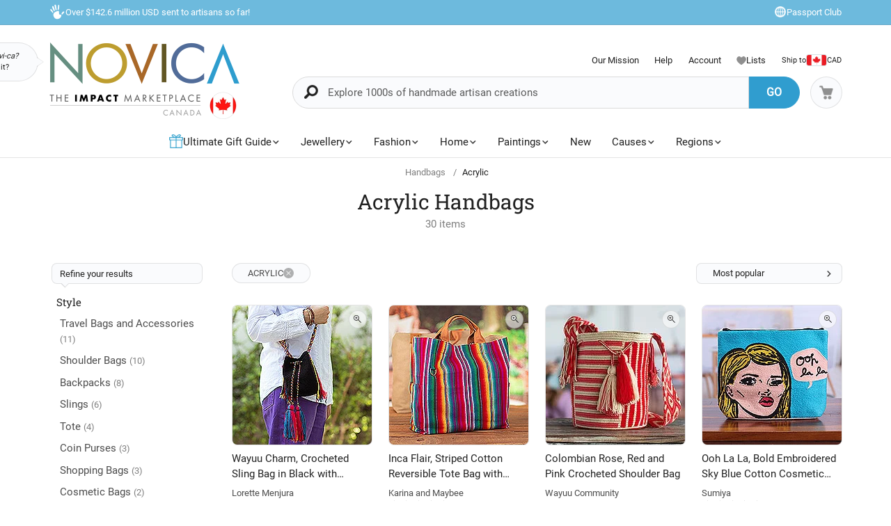

--- FILE ---
content_type: text/css
request_url: https://www.novica.com/2015/assets/css/stripped-novica.ver-20260122a.css
body_size: 1633
content:
h1 small,h2 small,h3 small,h4 small,h5 small,h6 small,.h1 small,.h2 small,.h3 small,.h4 small,.h5 small,.h6 small{color:#93a4aa;font-size:82%}html#mobile .has-flyout>a>.m-drop-icon img.open,html#mobile .has-flyout.active>a>.m-drop-icon img.closed,html#mobile h4.flyout-hdr .m-drop-icon img.open,html#mobile h4.flyout-hdr.open .m-drop-icon img.closed,html#mobile .filter-main-flyout li span.m-drop-icon img.open,html#mobile .filter-main-flyout li.active span.m-drop-icon img.closed,html#mobile h4.accordionHeader .m-drop-icon img.open,html#mobile h4.accordionHeader.open .m-drop-icon img.closed{display:none}html#mobile .has-flyout>a>.m-drop-icon img.closed,html#mobile .has-flyout.active>a>.m-drop-icon img.open,html#mobile h4.flyout-hdr .m-drop-icon img.closed,html#mobile h4.flyout-hdr.open .m-drop-icon img.open,html#mobile .filter-main-flyout li span.m-drop-icon img.closed,html#mobile .filter-main-flyout li.active span.m-drop-icon img.open,html#mobile h4.accordionHeader .m-drop-icon img.closed,html#mobile h4.accordionHeader.open .m-drop-icon img.open{display:block}#keywordSearchHeader,#keywordSearchHeader2{background:var(--color-bglight1) url(//images1.novica.net/novica/assets/images/icon/search-small.png) 16px 11px no-repeat !important}html#mobile #keywordSearchHeader{background:var(--color-bglight1) url(//images1.novica.net/novica/assets/images/icon/search-small.png) 10px 9px no-repeat !important}html#mobile #keywordSearchHeader3{background:#fff url(//images1.novica.net/novica/assets/images/icon/search-small.png) 10px 9px no-repeat !important}a:hover,a:focus{text-decoration:none !important}.main-level-menu a:hover,.main-level-menu a:focus,.plateLinks a:hover,.plateLinks a:focus{text-decoration:none}.form-control{color:rgba(0,0,0,.64) !important;font-size:16px !important;line-height:1.467 !important;-webkit-appearance:none !important;border-radius:4px !important;-webkit-transition:border .25s linear,background-color .25s linear;transition:border .25s linear,background-color .25s linear;-webkit-box-shadow:none !important;box-shadow:none !important}body .form-horizontal .radio,body .form-horizontal .checkbox{min-height:20px}body .form-horizontal .control-label,body .form-horizontal .radio,body .form-horizontal .checkbox,body .form-horizontal .radio-inline,body .form-horizontal .checkbox-inline{margin-top:0;margin-bottom:0;padding-top:0;font-weight:inherit}.input-group .form-control:first-child{border-top-right-radius:0 !important;border-bottom-right-radius:0 !important}.input-group-btn:last-child>.btn{border-top-left-radius:0 !important;border-bottom-left-radius:0 !important}.input-group-btn:last-child>.btn,.input-group-btn:last-child>.btn-group{margin-left:-1px}.input-group-btn>.btn{line-height:1.7 !important}.btn{line-height:1.6 !important;border-radius:5px !important;padding:7px 25px 7px 25px !important;font-size:16px !important;text-transform:uppercase}.btn-primary{background-color:#309dcf !important;border:1px solid #309dcf !important}.btn-warning,.input-group .btn.btn-warning{color:#000 !important;background-color:#ffce00 !important;border:1px solid #ffce00 !important}.btn-primary:hover{color:#FFF !important;background-color:rgba(48,157,207,.8) !important;border:1px solid rgba(48,157,207,.85) !important}.btn-warning:hover,.btn-warning:focus,.btn-warning:active,.btn-warning.active,.btn-warning.hover,.input-group .btn.btn-warning:hover,.input-group .btn.btn-warning:focus,.input-group .btn.btn-warning:active,.input-group .btn.btn-warning.active,.input-group .btn.btn-warning.hover{color:#000 !important;background-color:#efc101;border:1px solid #efc101}.btn-light{color:#5e696d;background-color:#bdbdbd;border:1px solid #bdbdbd}.btn-default{color:#6ac9f5;background-color:white;border:1px solid #d6e1e5}.btn-light:hover,.btn-light:focus,.btn-light:active,.btn-light.active,.btn-light.hover{color:#212121 !important;background-color:#dbdbdb !important;border:1px solid #dbdbdb !important}.btn-xs{padding:5px 11px !important;font-size:12px !important;line-height:1.083 !important;border-radius:3px !important}.input-icon{position:relative}.input-required span.req{width:20px;height:40px;position:absolute;overflow:hidden;display:block;right:10px;top:-15px;-webkit-transform:rotate(135deg);-ms-transform:rotate(135deg);transform:rotate(135deg)}.input-required .input-icon-edit span.req{right:-3px}.input-required span.req:before{font-size:20px;content:"*";top:9px;right:3px;color:white;position:absolute;z-index:2}.input-required span.req:after{content:'';width:40px;height:40px;-webkit-transform:rotate(45deg);-ms-transform:rotate(45deg);transform:rotate(45deg);background:#ffa73d;position:absolute;top:0;right:-32px;border-radius:3px;-moz-border-radius:10px}.delayedcontent .icon-view{top:55px;position:absolute;left:70px;opacity:.5}.delayedcontent .icon-view:hover{opacity:.8}.mimicmodal-close{background:var(--color-white-shade1);border:1px solid var(--color-dark-shade3);border-radius:var(--border-radius-rounded);width:30px;height:30px;display:flex;align-items:center;justify-content:center;transition:all .25s linear;position:absolute}.mimicmodal-close:before,.mimicmodal-close:after{content:'';width:50%;height:2px;background:var(--color-dark-shade1);position:absolute;transition:rotate .25s ease-in-out}.mimicmodal-close:before{transform:rotate(45deg)}.mimicmodal-close:after{transform:rotate(135deg)}.mimicmodal-close>span{display:none}body label{font-weight:inherit}.pagination>li.active>a,.pagination>li.active>span,.pagination>li.none>a,.pagination>li.none>span{background-color:rgba(219,219,219,.3) !important;border-color:#dbdbdb !important;color:#309dcf !important;z-index:0 !important}.pagination>li>a,.pagination>li>span{color:#309dcf !important;border:1px solid #dbdbdb !important;padding:8px 14px !important;min-width:60px !important;line-height:1.7 !important;text-align:center !important}.pagination>li>a.lead,.pagination>li>a.leadcolor,.pagination>li>span.lead,.pagination>li>span.leadcolor{color:#aaa !important}span.readmore,span.deletefilter{border-radius:50%;position:relative;width:30px;height:30px}span.readmore{background:#309dcf;float:left}span.deletefilter{background:#bdbdbd}span.readmore img.novicaicon,span.deletefilter img.novicaicon{position:absolute;top:4px;left:4px}#nav-left span.readmore,#nav-left span.deletefilter{width:16px;height:16px}#nav-left span.readmore{margin-top:3px}#nav-left span.readmore img.novicaicon,#nav-left span.deletefilter img.novicaicon{top:2px;left:2px}#nav-left ul li ul li span span.filterdisplayname,#nav-left ul li ul li span span.filterdisplayvalue,#nav-left ul li ul li span span.currencylabel,#nav-left ul li ul li span a.removefilter,#nav-left .selectedoutlet,#nav-left .selectedexploretag .filterdisplayname,#nav-left .selectedexploretag .removefilter{float:left}#nav-left ul li ul li span span.filterdisplayname,#nav-left ul li ul li span span.filterdisplayvalue,#nav-left ul li ul li span span.currencylabel,#nav-left .selectedoutlet,#nav-left .selectedexploretag .filterdisplayname{margin-right:5px}.plate-type-3 li>div>a:first-child img.novicaicon.bankicon{width:18px;margin-right:5px}

--- FILE ---
content_type: application/javascript
request_url: https://www.novica.com/2015/assets/javascript/core/growthbook-main.ver-20260122a.js
body_size: 3819
content:
!function(o){var e,t="growthbook-sdk",n=o.getElementsByTagName("script")[0];o.getElementById(t)||((e=o.createElement("script")).id=t,e.defer=1,e.src="https://cdn.jsdelivr.net/npm/@growthbook/growthbook/dist/bundles/index.min.js",n.parentNode.insertBefore(e,n))}(document),window.growthbook?startGrowthbook():document.querySelector("#growthbook-sdk").addEventListener("load",startGrowthbook);var locationData={"country-code":"","country-raw":"",city:"",longitude:"",latitude:"","geo-postal-code":""};function getGeolocationData(){fetch("/fetch/session/getClientGeolocation/").then(o=>o.json()).then(o=>{locationData=o.location,console.log(locationData)}).catch(o=>{console.error("Error fetching data:",o)})}function _getUrlParamValue(o,e){e||(e=window.location.href);var t=new RegExp("[?&]"+o+"=([^&#]*)","i").exec(e);return t?t[1]:void 0}function startGrowthbook(){if(!window.growthbook)return;let o=!1;let e=(()=>{let e="gbuuid",t=o=>{let e=`; ${document.cookie}`.split(`; ${o}=`);if(2===e.length)return e.pop().split(";").shift()};if(t(e))return t(e);let n=window.crypto.randomUUID?window.crypto.randomUUID():"10000000-1000-4000-8000-100000000000".replace(/[018]/g,o=>(o^crypto.getRandomValues(new Uint8Array(1))[0]&15>>o/4).toString(16));return((e,t)=>{var n=new Date;n.setTime(n.getTime()+3456e7),document.cookie=e+"="+t+";path=/;expires="+n.toGMTString(),o=!0})(e,n),n})(),t=new growthbook.GrowthBook({apiHost:_siteSetting.growthBookApiHost,clientKey:_siteSetting.growthBookClientKey,enableDevMode:!0,subscribeToChanges:!0,trackingCallback:(o,t)=>{dataLayer.push({event:"experiment_viewed",user_id:e,experiment_id:o.key,variation_id:t.key})}}),n=cookieMe.read("CELLID");null!=n&&""!=n||_expireHostOnlyCookie("CELLID"),t.setAttributes({...t.getAttributes(),user_id:e,cellid:_getUrlParamValue("CELLID")||cookieMe.read("CELLID"),shipto:cookieMe.read("SHIPTO"),wholesalecustomer:!!cookieMe.read("WHOLESALECUSTOMER").length,loggedIn:!!cookieMe.read("MYNOVICA1").length,referrer:document.referrer,detailcategories:document.querySelector("body").dataset.detailcategories,lastvisitedpromo:cookieMe.read("LASTVISITEDPROMO"),newuser:o,hasMSRP:!(!document.body.classList.contains("detail")||!document.querySelector('#retailpricing[data-showthis="1"'))}),t.loadFeatures().then(function(){const o=t.getFeatureValue("promo-catalog-banner",{}),e=t.getFeatureValue("promo-on-sale-tag",{}),n=t.getFeatureValue("promo-top-right-banner",{}),a=t.getFeatureValue("promo-nano-bar",{}),i=t.getFeatureValue("promo-code-box",{});Object.keys(e).length&&_growthbookPromos._onSaleTag(e),Object.keys(o).length&&_growthbookPromos._catalogBanner(o),Object.keys(n).length&&_growthbookPromos._topRightBanner(n,n.promoID,n.expireMonth,n.expireDay),Object.keys(a).length&&_growthbookPromos._promoNanoBar(a,a.promoID,a.expireMonth,a.expireDay,a.type),Object.keys(i).length&&_growthbookPromos._promoCodeBox(i,i.promoID,i.expireMonth,i.expireDay)})}let waitForElm=function(o){return new Promise(e=>{if(document.querySelector(o))return e(document.querySelector(o));const t=new MutationObserver(n=>{document.querySelector(o)&&(e(document.querySelector(o)),t.disconnect())});t.observe(document.body,{childList:!0,subtree:!0})})},setInlineCSS=function(o){let e=document.createElement("style");e.setAttribute("type","text/css"),e.textContent=o,document.head.appendChild(e)},clickToCopyClipboard=function(o){o.preventDefault();const e=$(o.target).parent().parent().find(".clickToCopyModal");let t=e.html();if(!e.hasClass("copied"))if(navigator.clipboard&&navigator.clipboard.writeText)navigator.clipboard.writeText(t).then(function(){handleCopySuccess(e,t,o)}).catch(function(o){console.error("Failed to copy text using Clipboard API: ",o)});else{const n=document.createElement("input");document.body.appendChild(n),n.value=t,n.select();try{document.execCommand("copy")?(o.originalEvent.clipboardData.setData("text/plain",t),handleCopySuccess(e,t,o)):console.error("execCommand failed")}catch(o){console.error("Failed to copy text using execCommand: ",o)}n.remove()}},handleCopySuccess=function(o,e,t){o.addClass("copied"),setTimeout(function(){o.removeClass("copied")},1e3),$(t.target).closest("._hastooltip").length&&!$(t.target).closest("._hastooltip").find("._tooltip").length?($(t.target).closest("._hastooltip").append('<span class="_tooltip">Code copied</span>'),setTimeout(function(){$(t.target).closest("._hastooltip").find("._tooltip").remove()},1e3)):"Copied!"!=e?(o.text("Copied!"),setTimeout(function(){o.html(e)},1e3)):o.text(e)},closeBottomMessage=function(o,e,t){"wholesale"==t?$("body").removeClass("showingbottomnano").removeClass("hasPromoIcon"):$("body").removeClass("showingbottomnano").addClass("hasPromoIcon"),cookieMe.set(o,1,0,e),"freeshipping"==t&&""==novicaUtils.cookieGet("ACTIVEPROMO")&&novicaUtils.cookieSet("ACTIVEPROMO",1,0,e)},promoCodesModal=function(o,e,t){let n="";novicaEffects.showLoading(),novicaUtils.createModal("novicamodal","novica-modal codesModal"),null!=e&&e.length&&(n='<div id="codes-modal-header"><img src="'+e+'"  class="fit"></div>'),$("#codes-modal-header").length||$("#novicamodal").find(".modal-body").before(n),null!=o&&o.length&&$("#novicamodal").find(".modal-body").html(o),novicaEffects.showLoading(1),$("#novicamodal").addClass("in").modal("show"),novicaEffects.undimTarget($("#novicamodal")),$(document).on("shown.bs.modal",".modal",function(o){null!=t&&t.length&&window.location.href.indexOf(t)>0&&($(".changeLink").attr("href","javascript:void(0)"),$(".changeLink").click(function(o){o.preventDefault(),$("#novicamodal").modal("hide")}))}),$(document).on("hidden.bs.modal","#novicamodal",function(){$("div.modal-backdrop").eq(0).remove(),$("#novicamodal").remove()})},_expireHostOnlyCookie=function(o){document.cookie=o+"=; expires=Fri, 31 Dec 1999 23:59:59 GMT;path=/;"},_growthbookPromos={_catalogBanner:function(o){let e=o;null!=e.customCSS&&setInlineCSS(e.customCSS),$("#nav-left").find(".catalog-leftbanner-promo").length||$("body.category #nav-left").append('<div id="left_side_banner" class="catalog-leftbanner-promo"><a href="'+e.link+'"><p>'+e.title+'</p><p><img src="'+e.image+'" width="300" height="266" alt="'+e.title+" - "+e.buttonText+'" loading="lazy" /></p></a><a href="'+e.link+'" class="_button _button-type1 _button-animate _button-small">'+e.buttonText+"</a></div>")},_catalogBannerMemberZone:function(o,e,t){let n=o,a=e,i=t,l=new Date;$("body.category").find(".catalog-banner-memberzone").length||$("body.category .memberzone").before('<div id="catBanner" class="clearfix catalog-banner-memberzone"><div class="col-xs-6 stretch"><div class="text-center"><img alt="" class="fit catalogCover" src="'+n.image+'" width="376" height="334" loading="lazy" /></div></div><div class="col-xs-6 stretch"><div class="pad-t5 pad-l3 pad-r3 m-pad-r0 m-pad-t3"><h2 class="size30 m-size20 marg-b3">"'+n.title+'"</h2><p class="size18 m-size16 marg-b5 m-marg-b3">'+n.note+'</p><div class="text-center marg-b5 m-marg-b3"><a class="btn btn-primary btn-large pad-lr5 m-pad-lr4 m-size20 white" href="'+n.link+'" id="shop-the-catalog">'+n.buttonText+"</a></div></div></div></div>");let c=new Date(l.getFullYear(),a,i),r=Math.abs(c-l)/36e5;if(""==novicaUtils.cookieGet("showOnSitePromo_catBanner"))waitForElm("#catBanner").then(o=>{$("#catBanner").fadeIn(),novicaUtils.cookieSet("showOnSitePromo_catBanner",1,0,r)});else if(novicaUtils.cookieGet("showOnSitePromo_catBanner")<10){var s=Number(novicaUtils.cookieGet("showOnSitePromo_catBanner"))+1;novicaUtils.cookieSet("showOnSitePromo_catBanner",s,0,r)}else waitForElm("#catBanner").then(o=>{$("#catBanner").fadeIn(),novicaUtils.cookieSet("showOnSitePromo_catBanner",1,0,r)})},_onSaleTag:function(o){null!=o&&null!=o.customCSS&&setInlineCSS(o.customCSS),$("#main-page").find(".onsale-tag-promo").length||$("#main-page").find("h1").before('<div id="onsaletag" class="onsale-tag-promo"><div class="arrow_box white border-r04 size16" style="padding:2px 8px 3px 6px;background-color:#f39237;display:inline-block;">ON SALE</div></div>')},_topRightBanner:function(o,e,t,n){let a=e,i=t,l=n,c=o,r=new Date;null!=c.customCSS&&setInlineCSS(c.customCSS),$("#productlist-top").find(".topright-banner-promo").length||($('#productlist-top  div.row:first-child > div[class^="col-xs-"]').after('<div id="productlist_topbanner_container" class="topright-banner-promo"><a href="'+c.link+'" class="setPromoIDBanner"><img src="'+c.image+'" style="width: 190px; height: 83px; border: none;" alt="'+c.title+'" title= "'+c.title+'"/></a></div>'),$("#productlist-top").addClass("has-topright-promo"));let s=new Date(r.getFullYear(),i,l),d=Math.abs(s-r)/36e5;$(document).on("click",".setPromoIDBanner",function(){""!=novicaUtils.cookieGet("PROMOID")&&novicaUtils.cookieSet("PROMOID","0",1),novicaUtils.cookieSet("PROMOID",a,0,d)})},_promoCodeBox:function(o,e,t,n){let a=t,i=n,l=new Date,c=o,r="",s=new Date(l.getFullYear(),a,i);Math.abs(s-l);r=c.customContent.length?c.customContent:"",null!=c.customCSS&&setInlineCSS(c.customCSS),$("#affixpositionindicator #buy-buttons").length&&r.length&&$("#affixpositionindicator #buy-buttons").after(r),c.modal&&$(document).on("click",".codesMsg",function(){promoCodesModal(c.modalHTML,c.modalBanner)})},_promoCodeBoxInline:function(o,e){let t=o,n="";n=t.customContent.length?t.customContent:"",null!=t.customCSS&&setInlineCSS(t.customCSS),$(e).length&&n.length&&$(e).append(n).addClass("hasmessaging"),t.modal&&$(document).on("click",".codesMsg",function(){promoCodesModal(t.modalHTML,t.modalBanner)})},_promoNanoBar:function(o,e,t,n,a){let i=e,l=t,c=n,r=new Date,s=o,d="",m=a||"",u=0,h="";if("wholesale"==m)u=168;else{let o=new Date(r.getFullYear(),l,c);u=Math.abs(o-r)/36e5}switch(s.customContent.length?(d=s.customContent,null!=s.imageContent&&s.imageContent.length&&(d+=s.imageContent),null!=s.teaserContent&&s.teaserContent.length&&(d+=s.teaserContent)):d="",null!=s.customCSS&&setInlineCSS(s.customCSS),d.length&&$("body").append(d),null!=s.promoIcon&&s.promoIcon.length&&$("#promoindicator").append(s.promoIcon),null!=s.promoIconCount&&s.promoIconCount.length&&$("#promoindicator").attr("data-iconcount",s.promoIconCount),$(document).on("click",".codesMsg, .fsMessage",function(){promoCodesModal(s.modalHTML,s.modalBanner,s.btnLink)}),$(document).on("click",".activateFS",function(){""==novicaUtils.cookieGet("ACTIVEPROMO")&&(novicaUtils.cookieSet("ACTIVEPROMO",1,0,u),window.location.href=window.location.href)}),$(document).on("click",".setPromoIDBanner, .activateSale",function(){""!=cookieMe.read("PROMOID")?(cookieMe.set("PROMOID","0",1),cookieMe.set("PROMOID",i,0,u)):cookieMe.set("PROMOID",i,0,u),$(this).hasClass("activateSale")&&(window.location.href=window.location.href)}),null!=s.btnLink&&s.btnLink.length&&window.location.href.indexOf(s.btnLink)>0&&$(".btnHide").hide(),m){case"freeshipping":default:h="showOnSitePromo_bottomBanner";break;case"wholesale":h="showOnSitePromo_bottomBannerWS";break;case"code":h="showOnSitePromo_bottomBanner_code"}""==novicaUtils.cookieGet(h)?$("body").addClass("showingbottomnano").removeClass("hasPromoIcon"):"wholesale"==m?$("body").removeClass("showingbottomnano").removeClass("hasPromoIcon"):$("body").removeClass("showingbottomnano").addClass("hasPromoIcon"),$(document).on("click",".bottomMessageClose",function(){closeBottomMessage(h,u,m)})}},cellid=cookieMe.read("CELLID");null!=cellid&&""!=cellid||_expireHostOnlyCookie("CELLID"),define(["jquery"],function(o){o(document).ready(function(){o(document).on("click",".clickToCopyModal",function(o){clickToCopyClipboard(o)}),o(document).on("click",".click2copybtn",function(o){clickToCopyClipboard(o)}),o(document).on("click","#promoindicator .promo",function(){o("body").removeClass("hasPromoIcon").addClass("showingbottomnano")})})});